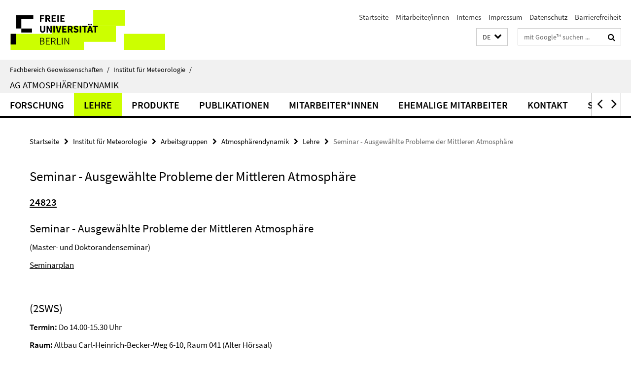

--- FILE ---
content_type: text/html; charset=utf-8
request_url: https://www.geo.fu-berlin.de/met/ag/strat/index.html?comp=navbar&irq=1&pm=0
body_size: 2648
content:
<!-- BEGIN Fragment default/25123017/navbar-wrapper/27119722/1708077398/?203504:1800 -->
<!-- BEGIN Fragment default/25123017/navbar/efdae661123105281cc61e1438b1c7c4b0d0de72/?182143:86400 -->
<nav class="main-nav-container no-print nocontent" style="display: none;"><div class="container main-nav-container-inner"><div class="main-nav-scroll-buttons" style="display:none"><div id="main-nav-btn-scroll-left" role="button"><div class="fa fa-angle-left"></div></div><div id="main-nav-btn-scroll-right" role="button"><div class="fa fa-angle-right"></div></div></div><div class="main-nav-toggle"><span class="main-nav-toggle-text">Menü</span><span class="main-nav-toggle-icon"><span class="line"></span><span class="line"></span><span class="line"></span></span></div><ul class="main-nav level-1" id="fub-main-nav"><li class="main-nav-item level-1 has-children" data-index="0" data-menu-item-path="/met/ag/strat/forschung" data-menu-shortened="0" id="main-nav-item-forschung"><a class="main-nav-item-link level-1" href="/met/ag/strat/forschung/index.html">Forschung</a><div class="icon-has-children"><div class="fa fa-angle-right"></div><div class="fa fa-angle-down"></div><div class="fa fa-angle-up"></div></div><div class="container main-nav-parent level-2" style="display:none"><a class="main-nav-item-link level-1" href="/met/ag/strat/forschung/index.html"><span>Zur Übersichtsseite Forschung</span></a></div><ul class="main-nav level-2"><li class="main-nav-item level-2 " data-menu-item-path="/met/ag/strat/forschung/GRIPS"><a class="main-nav-item-link level-2" href="/met/ag/strat/forschung/GRIPS/index.html">GRIPS</a></li><li class="main-nav-item level-2 " data-menu-item-path="/met/ag/strat/forschung/ProSECCO"><a class="main-nav-item-link level-2" href="/met/ag/strat/forschung/ProSECCO/index.html">ProSECCO</a></li><li class="main-nav-item level-2 " data-menu-item-path="/met/ag/strat/forschung/SHARP"><a class="main-nav-item-link level-2" href="/met/ag/strat/forschung/SHARP/index.html">SHARP</a></li><li class="main-nav-item level-2 " data-menu-item-path="/met/ag/strat/forschung/SOLARIS"><a class="main-nav-item-link level-2" href="/met/ag/strat/forschung/SOLARIS/index.html">SOLARIS</a></li><li class="main-nav-item level-2 " data-menu-item-path="/met/ag/strat/forschung/SOLVO"><a class="main-nav-item-link level-2" href="/met/ag/strat/forschung/SOLVO/index.html">SOLVO</a></li></ul></li><li class="main-nav-item level-1 has-children" data-index="1" data-menu-item-path="/met/ag/strat/lehre" data-menu-shortened="0" id="main-nav-item-lehre"><a class="main-nav-item-link level-1" href="/met/ag/strat/lehre/index.html">Lehre</a><div class="icon-has-children"><div class="fa fa-angle-right"></div><div class="fa fa-angle-down"></div><div class="fa fa-angle-up"></div></div><div class="container main-nav-parent level-2" style="display:none"><a class="main-nav-item-link level-1" href="/met/ag/strat/lehre/index.html"><span>Zur Übersichtsseite Lehre</span></a></div><ul class="main-nav level-2"><li class="main-nav-item level-2 " data-menu-item-path="/met/ag/strat/lehre/sose21"><a class="main-nav-item-link level-2" href="/met/ag/strat/lehre/sose21/index.html">Sommersemester 2021</a></li><li class="main-nav-item level-2 " data-menu-item-path="/met/ag/strat/lehre/sose22"><a class="main-nav-item-link level-2" href="/met/ag/strat/lehre/sose22/index.html">Sommersemester 2022</a></li><li class="main-nav-item level-2 " data-menu-item-path="/met/ag/strat/lehre/wise2122"><a class="main-nav-item-link level-2" href="/met/ag/strat/lehre/wise2122/index.html">Wintersemester 2021/2022</a></li><li class="main-nav-item level-2 " data-menu-item-path="/met/ag/strat/lehre/masterarbeitsthemen"><a class="main-nav-item-link level-2" href="/met/ag/strat/lehre/masterarbeitsthemen/index.html">Bachelor- und Masterarbeitsthemen</a></li></ul></li><li class="main-nav-item level-1 has-children" data-index="2" data-menu-item-path="/met/ag/strat/produkte" data-menu-shortened="0" id="main-nav-item-produkte"><a class="main-nav-item-link level-1" href="/met/ag/strat/produkte/index.html">Produkte</a><div class="icon-has-children"><div class="fa fa-angle-right"></div><div class="fa fa-angle-down"></div><div class="fa fa-angle-up"></div></div><div class="container main-nav-parent level-2" style="display:none"><a class="main-nav-item-link level-1" href="/met/ag/strat/produkte/index.html"><span>Zur Übersichtsseite Produkte</span></a></div><ul class="main-nav level-2"><li class="main-nav-item level-2 " data-menu-item-path="/met/ag/strat/produkte/winterdiagnostics"><a class="main-nav-item-link level-2" href="/met/ag/strat/produkte/winterdiagnostics/index.html">Stratosphären-Diagnosen</a></li><li class="main-nav-item level-2 " data-menu-item-path="/met/ag/strat/produkte/archive"><a class="main-nav-item-link level-2" href="/met/ag/strat/produkte/archive/index.html">Winterarchiv</a></li><li class="main-nav-item level-2 " data-menu-item-path="/met/ag/strat/produkte/qbo"><a class="main-nav-item-link level-2" href="/met/ag/strat/produkte/qbo/index.html">QBO</a></li><li class="main-nav-item level-2 " data-menu-item-path="/met/ag/strat/produkte/northpole"><a class="main-nav-item-link level-2" href="/met/ag/strat/produkte/northpole/index.html">Nordpol-Temperaturen</a></li><li class="main-nav-item level-2 has-children" data-menu-item-path="/met/ag/strat/produkte/fubdata"><a class="main-nav-item-link level-2" href="/met/ag/strat/produkte/fubdata/index.html">Stratosphärenanalysen</a><div class="icon-has-children"><div class="fa fa-angle-right"></div><div class="fa fa-angle-down"></div><div class="fa fa-angle-up"></div></div><ul class="main-nav level-3"><li class="main-nav-item level-3 has-children" data-menu-item-path="/met/ag/strat/produkte/fubdata/cdrom"><a class="main-nav-item-link level-3" href="/met/ag/strat/produkte/fubdata/cdrom/index.html">CD-Rom</a><div class="icon-has-children"><div class="fa fa-angle-right"></div><div class="fa fa-angle-down"></div><div class="fa fa-angle-up"></div></div><ul class="main-nav level-4"><li class="main-nav-item level-4 " data-menu-item-path="/met/ag/strat/produkte/fubdata/cdrom/cdrom"><a class="main-nav-item-link level-4" href="/met/ag/strat/produkte/fubdata/cdrom/cdrom/index.html">CD-Rom online</a></li></ul></li><li class="main-nav-item level-3 " data-menu-item-path="/met/ag/strat/produkte/fubdata/charts"><a class="main-nav-item-link level-3" href="/met/ag/strat/produkte/fubdata/charts/index.html">Chart access</a></li><li class="main-nav-item level-3 " data-menu-item-path="/met/ag/strat/produkte/fubdata/example"><a class="main-nav-item-link level-3" href="/met/ag/strat/produkte/fubdata/example/index.html">Chart example</a></li><li class="main-nav-item level-3 " data-menu-item-path="/met/ag/strat/produkte/fubdata/registration"><a class="main-nav-item-link level-3" href="/met/ag/strat/produkte/fubdata/registration/index.html">Registration</a></li></ul></li></ul></li><li class="main-nav-item level-1 has-children" data-index="3" data-menu-item-path="/met/ag/strat/publikationen" data-menu-shortened="0" id="main-nav-item-publikationen"><a class="main-nav-item-link level-1" href="/met/ag/strat/publikationen/index.html">Publikationen</a><div class="icon-has-children"><div class="fa fa-angle-right"></div><div class="fa fa-angle-down"></div><div class="fa fa-angle-up"></div></div><div class="container main-nav-parent level-2" style="display:none"><a class="main-nav-item-link level-1" href="/met/ag/strat/publikationen/index.html"><span>Zur Übersichtsseite Publikationen</span></a></div><ul class="main-nav level-2"><li class="main-nav-item level-2 " data-menu-item-path="/met/ag/strat/publikationen/1950s"><a class="main-nav-item-link level-2" href="/met/ag/strat/publikationen/1950s/index.html">1952-1960</a></li><li class="main-nav-item level-2 " data-menu-item-path="/met/ag/strat/publikationen/1960s"><a class="main-nav-item-link level-2" href="/met/ag/strat/publikationen/1960s/index.html">1961-1970</a></li><li class="main-nav-item level-2 " data-menu-item-path="/met/ag/strat/publikationen/1970s"><a class="main-nav-item-link level-2" href="/met/ag/strat/publikationen/1970s/index.html">1971-1980</a></li><li class="main-nav-item level-2 " data-menu-item-path="/met/ag/strat/publikationen/1980s"><a class="main-nav-item-link level-2" href="/met/ag/strat/publikationen/1980s/index.html">1981-1990</a></li><li class="main-nav-item level-2 " data-menu-item-path="/met/ag/strat/publikationen/1990s"><a class="main-nav-item-link level-2" href="/met/ag/strat/publikationen/1990s/index.html">1991-2000</a></li><li class="main-nav-item level-2 " data-menu-item-path="/met/ag/strat/publikationen/ge2000"><a class="main-nav-item-link level-2" href="/met/ag/strat/publikationen/ge2000/index.html">2001-2010</a></li><li class="main-nav-item level-2 " data-menu-item-path="/met/ag/strat/publikationen/2010s"><a class="main-nav-item-link level-2" href="/met/ag/strat/publikationen/2010s/index.html">2011-2020</a></li><li class="main-nav-item level-2 " data-menu-item-path="/met/ag/strat/publikationen/2020s"><a class="main-nav-item-link level-2" href="/met/ag/strat/publikationen/2020s/index.html">seit 2021</a></li><li class="main-nav-item level-2 " data-menu-item-path="/met/ag/strat/publikationen/sub_n_press"><a class="main-nav-item-link level-2" href="/met/ag/strat/publikationen/sub_n_press/index.html">Eingereicht</a></li><li class="main-nav-item level-2 " data-menu-item-path="/met/ag/strat/publikationen/tagungsbeitraege"><a class="main-nav-item-link level-2" href="/met/ag/strat/publikationen/tagungsbeitraege/index.html">Tagungsbeiträge</a></li></ul></li><li class="main-nav-item level-1 has-children" data-index="4" data-menu-item-path="/met/ag/strat/mitarbeiter" data-menu-shortened="0" id="main-nav-item-mitarbeiter"><a class="main-nav-item-link level-1" href="/met/ag/strat/mitarbeiter/index.html">Mitarbeiter*innen</a><div class="icon-has-children"><div class="fa fa-angle-right"></div><div class="fa fa-angle-down"></div><div class="fa fa-angle-up"></div></div><div class="container main-nav-parent level-2" style="display:none"><a class="main-nav-item-link level-1" href="/met/ag/strat/mitarbeiter/index.html"><span>Zur Übersichtsseite Mitarbeiter*innen</span></a></div><ul class="main-nav level-2"><li class="main-nav-item level-2 " data-menu-item-path="/met/ag/strat/mitarbeiter/langematz"><a class="main-nav-item-link level-2" href="/met/ag/strat/mitarbeiter/langematz/index.html">Ulrike Langematz</a></li><li class="main-nav-item level-2 " data-menu-item-path="/met/ag/strat/mitarbeiter/hoffleit"><a class="main-nav-item-link level-2" href="/met/ag/strat/mitarbeiter/hoffleit/index.html">Nicola Hoffleit</a></li><li class="main-nav-item level-2 " data-menu-item-path="/met/ag/strat/mitarbeiter/angermueller"><a class="main-nav-item-link level-2" href="/met/ag/strat/mitarbeiter/angermueller/index.html">Annette Angermüller</a></li><li class="main-nav-item level-2 " data-menu-item-path="/met/ag/strat/mitarbeiter/schaar"><a class="main-nav-item-link level-2" href="/met/ag/strat/mitarbeiter/schaar/index.html">Konstantin Schaar</a></li><li class="main-nav-item level-2 " data-menu-item-path="/met/ag/strat/mitarbeiter/kappenberger--schmidt-f"><a class="main-nav-item-link level-2" href="/met/ag/strat/mitarbeiter/kappenberger--schmidt-f/index.html">Franziska Kappenberger</a></li></ul></li><li class="main-nav-item level-1 has-children" data-index="5" data-menu-item-path="/met/ag/strat/ehemalige_mitarbeiter" data-menu-shortened="0" id="main-nav-item-ehemalige_mitarbeiter"><a class="main-nav-item-link level-1" href="/met/ag/strat/ehemalige_mitarbeiter/index.html">Ehemalige Mitarbeiter</a><div class="icon-has-children"><div class="fa fa-angle-right"></div><div class="fa fa-angle-down"></div><div class="fa fa-angle-up"></div></div><div class="container main-nav-parent level-2" style="display:none"><a class="main-nav-item-link level-1" href="/met/ag/strat/ehemalige_mitarbeiter/index.html"><span>Zur Übersichtsseite Ehemalige Mitarbeiter</span></a></div><ul class="main-nav level-2"><li class="main-nav-item level-2 " data-menu-item-path="/met/ag/strat/ehemalige_mitarbeiter/abalichin"><a class="main-nav-item-link level-2" href="/met/ag/strat/ehemalige_mitarbeiter/abalichin/index.html">Janna Abalichin</a></li><li class="main-nav-item level-2 " data-menu-item-path="/met/ag/strat/ehemalige_mitarbeiter/ayarzaguena"><a class="main-nav-item-link level-2" href="/met/ag/strat/ehemalige_mitarbeiter/ayarzaguena/index.html">Blanca Ayarzagüena</a></li><li class="main-nav-item level-2 " data-menu-item-path="/met/ag/strat/ehemalige_mitarbeiter/blume"><a class="main-nav-item-link level-2" href="/met/ag/strat/ehemalige_mitarbeiter/blume/index.html">Christian Blume</a></li><li class="main-nav-item level-2 " data-menu-item-path="/met/ag/strat/ehemalige_mitarbeiter/ehnert"><a class="main-nav-item-link level-2" href="/met/ag/strat/ehemalige_mitarbeiter/ehnert/index.html">Dominik Marcel Ehnert</a></li><li class="main-nav-item level-2 " data-menu-item-path="/met/ag/strat/ehemalige_mitarbeiter/gellhorn"><a class="main-nav-item-link level-2" href="/met/ag/strat/ehemalige_mitarbeiter/gellhorn/index.html">Catrin Gellhorn</a></li><li class="main-nav-item level-2 " data-menu-item-path="/met/ag/strat/ehemalige_mitarbeiter/grunow"><a class="main-nav-item-link level-2" href="/met/ag/strat/ehemalige_mitarbeiter/grunow/index.html">Katja Grunow</a></li><li class="main-nav-item level-2 " data-menu-item-path="/met/ag/strat/ehemalige_mitarbeiter/guttzeit"><a class="main-nav-item-link level-2" href="/met/ag/strat/ehemalige_mitarbeiter/guttzeit/index.html">Martin Guttzeit</a></li><li class="main-nav-item level-2 " data-menu-item-path="/met/ag/strat/ehemalige_mitarbeiter/hamannreinus"><a class="main-nav-item-link level-2" href="/met/ag/strat/ehemalige_mitarbeiter/hamannreinus/index.html">Anke Hamann-Reinus</a></li><li class="main-nav-item level-2 " data-menu-item-path="/met/ag/strat/ehemalige_mitarbeiter/kerschbaumer"><a class="main-nav-item-link level-2" href="/met/ag/strat/ehemalige_mitarbeiter/kerschbaumer/index.html">Andreas Kerschbaumer</a></li><li class="main-nav-item level-2 " data-menu-item-path="/met/ag/strat/ehemalige_mitarbeiter/kremser"><a class="main-nav-item-link level-2" href="/met/ag/strat/ehemalige_mitarbeiter/kremser/index.html">Stefanie Kremser</a></li><li class="main-nav-item level-2 " data-menu-item-path="/met/ag/strat/ehemalige_mitarbeiter/krueger"><a class="main-nav-item-link level-2" href="/met/ag/strat/ehemalige_mitarbeiter/krueger/index.html">Katrin Krüger</a></li><li class="main-nav-item level-2 " data-menu-item-path="/met/ag/strat/ehemalige_mitarbeiter/kubin"><a class="main-nav-item-link level-2" href="/met/ag/strat/ehemalige_mitarbeiter/kubin/index.html">Anne Kubin</a></li><li class="main-nav-item level-2 " data-menu-item-path="/met/ag/strat/ehemalige_mitarbeiter/kunze"><a class="main-nav-item-link level-2" href="/met/ag/strat/ehemalige_mitarbeiter/kunze/index.html">Markus Kunze</a></li><li class="main-nav-item level-2 " data-menu-item-path="/met/ag/strat/ehemalige_mitarbeiter/labitzke"><a class="main-nav-item-link level-2" href="/met/ag/strat/ehemalige_mitarbeiter/labitzke/index.html">Karin Labitzke</a></li><li class="main-nav-item level-2 " data-menu-item-path="/met/ag/strat/ehemalige_mitarbeiter/matthes"><a class="main-nav-item-link level-2" href="/met/ag/strat/ehemalige_mitarbeiter/matthes/index.html">Katja Matthes</a></li><li class="main-nav-item level-2 " data-menu-item-path="/met/ag/strat/ehemalige_mitarbeiter/metzner"><a class="main-nav-item-link level-2" href="/met/ag/strat/ehemalige_mitarbeiter/metzner/index.html">Stefan Metzner</a></li><li class="main-nav-item level-2 " data-menu-item-path="/met/ag/strat/ehemalige_mitarbeiter/meul"><a class="main-nav-item-link level-2" href="/met/ag/strat/ehemalige_mitarbeiter/meul/index.html">Stefanie Meul</a></li><li class="main-nav-item level-2 " data-menu-item-path="/met/ag/strat/ehemalige_mitarbeiter/naujokat"><a class="main-nav-item-link level-2" href="/met/ag/strat/ehemalige_mitarbeiter/naujokat/index.html">Barbara Naujokat</a></li><li class="main-nav-item level-2 " data-menu-item-path="/met/ag/strat/ehemalige_mitarbeiter/oberlaender-hayn"><a class="main-nav-item-link level-2" href="/met/ag/strat/ehemalige_mitarbeiter/oberlaender-hayn/index.html">Sophie Oberländer-Hayn</a></li><li class="main-nav-item level-2 " data-menu-item-path="/met/ag/strat/ehemalige_mitarbeiter/pueltz"><a class="main-nav-item-link level-2" href="/met/ag/strat/ehemalige_mitarbeiter/pueltz/index.html">Joscha Pültz</a></li><li class="main-nav-item level-2 " data-menu-item-path="/met/ag/strat/ehemalige_mitarbeiter/rohlfing"><a class="main-nav-item-link level-2" href="/met/ag/strat/ehemalige_mitarbeiter/rohlfing/index.html">Gera Rohlfing</a></li><li class="main-nav-item level-2 " data-menu-item-path="/met/ag/strat/ehemalige_mitarbeiter/romanowsky"><a class="main-nav-item-link level-2" href="/met/ag/strat/ehemalige_mitarbeiter/romanowsky/index.html">Erik Romanowsky</a></li><li class="main-nav-item level-2 " data-menu-item-path="/met/ag/strat/ehemalige_mitarbeiter/scheffler"><a class="main-nav-item-link level-2" href="/met/ag/strat/ehemalige_mitarbeiter/scheffler/index.html">Janice Scheffler</a></li><li class="main-nav-item level-2 " data-menu-item-path="/met/ag/strat/ehemalige_mitarbeiter/schielicke"><a class="main-nav-item-link level-2" href="/met/ag/strat/ehemalige_mitarbeiter/schielicke/index.html">Lisa Schielicke</a></li><li class="main-nav-item level-2 " data-menu-item-path="/met/ag/strat/ehemalige_mitarbeiter/schmidt-s"><a class="main-nav-item-link level-2" href="/met/ag/strat/ehemalige_mitarbeiter/schmidt-s/index.html">Sabrina Schmidt</a></li><li class="main-nav-item level-2 " data-menu-item-path="/met/ag/strat/ehemalige_mitarbeiter/seiling"><a class="main-nav-item-link level-2" href="/met/ag/strat/ehemalige_mitarbeiter/seiling/index.html">Denise Seiling</a></li><li class="main-nav-item level-2 " data-menu-item-path="/met/ag/strat/ehemalige_mitarbeiter/sinigoj"><a class="main-nav-item-link level-2" href="/met/ag/strat/ehemalige_mitarbeiter/sinigoj/index.html">Peter Sinigoj</a></li><li class="main-nav-item level-2 " data-menu-item-path="/met/ag/strat/ehemalige_mitarbeiter/spiegl"><a class="main-nav-item-link level-2" href="/met/ag/strat/ehemalige_mitarbeiter/spiegl/index.html">Tobias Spiegl</a></li><li class="main-nav-item level-2 " data-menu-item-path="/met/ag/strat/ehemalige_mitarbeiter/streibel"><a class="main-nav-item-link level-2" href="/met/ag/strat/ehemalige_mitarbeiter/streibel/index.html">Martin Streibel</a></li><li class="main-nav-item level-2 " data-menu-item-path="/met/ag/strat/ehemalige_mitarbeiter/wenhajindomeni"><a class="main-nav-item-link level-2" href="/met/ag/strat/ehemalige_mitarbeiter/wenhajindomeni/index.html">Claudine Wenhaji Ndomeni</a></li><li class="main-nav-item level-2 " data-menu-item-path="/met/ag/strat/ehemalige_mitarbeiter/wersing"><a class="main-nav-item-link level-2" href="/met/ag/strat/ehemalige_mitarbeiter/wersing/index.html">Claudia Wersing</a></li><li class="main-nav-item level-2 " data-menu-item-path="/met/ag/strat/ehemalige_mitarbeiter/wunderlich"><a class="main-nav-item-link level-2" href="/met/ag/strat/ehemalige_mitarbeiter/wunderlich/index.html">Fabian Wunderlich</a></li></ul></li><li class="main-nav-item level-1" data-index="6" data-menu-item-path="/met/ag/strat/kontakt" data-menu-shortened="0" id="main-nav-item-kontakt"><a class="main-nav-item-link level-1" href="/met/ag/strat/kontakt/index.html">Kontakt</a></li><li class="main-nav-item level-1" data-index="7" data-menu-item-path="/met/ag/strat/stellenangebote" data-menu-shortened="0" id="main-nav-item-stellenangebote"><a class="main-nav-item-link level-1" href="/met/ag/strat/stellenangebote/index.html">Stellenangebote</a></li></ul></div><div class="main-nav-flyout-global"><div class="container"></div><button id="main-nav-btn-flyout-close" type="button"><div id="main-nav-btn-flyout-close-container"><i class="fa fa-angle-up"></i></div></button></div></nav><script type="text/javascript">$(document).ready(function () { Luise.Navigation.init(); });</script><!-- END Fragment default/25123017/navbar/efdae661123105281cc61e1438b1c7c4b0d0de72/?182143:86400 -->
<!-- END Fragment default/25123017/navbar-wrapper/27119722/1708077398/?203504:1800 -->
